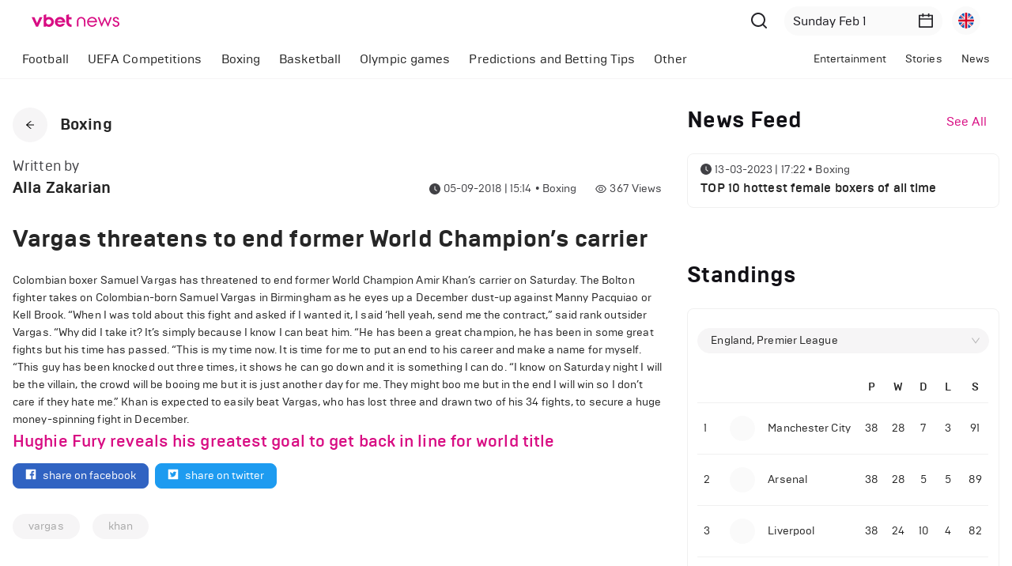

--- FILE ---
content_type: application/javascript; charset=UTF-8
request_url: https://www.vbetnews.com/_next/static/pweCSuyXIoTyxT-0JVQRY/_buildManifest.js
body_size: 883
content:
self.__BUILD_MANIFEST=function(s){return{__rewrites:{beforeFiles:[],afterFiles:[],fallback:[]},"/":["static/chunks/pages/index-3a85caace9fc359c.js"],"/404":["static/chunks/pages/404-55f160a434f823a7.js"],"/_error":["static/chunks/pages/_error-1995526792b513b2.js"],"/category/[category]":["static/chunks/pages/category/[category]-d3e5ff5a1ec01e01.js"],"/category/[category]/[slug]":["static/chunks/pages/category/[category]/[slug]-62eb0f39bf4f72d9.js"],"/empty":["static/chunks/pages/empty-991c7d87a5356825.js"],"/news/[slug]":[s,"static/chunks/pages/news/[slug]-3ccb01c73fc76ba5.js"],"/news/[slug]/[pagination]":[s,"static/chunks/pages/news/[slug]/[pagination]-51a55d3408d8e2bf.js"],"/pages/[system_page]":["static/chunks/pages/pages/[system_page]-18b6c4ff5115a120.js"],"/posts/main":["static/chunks/pages/posts/main-06a2188a4ec9db78.js"],"/posts/[slug]":["static/chunks/pages/posts/[slug]-bd3346e2329d7282.js"],"/search":["static/chunks/pages/search-72f8cd358890ea10.js"],"/tags/[id]":["static/chunks/pages/tags/[id]-ee6aeb50fad7d9cf.js"],"/[slug]":[s,"static/chunks/pages/[slug]-9fb5637d6067645c.js"],"/[slug]/[pagination]":[s,"static/chunks/pages/[slug]/[pagination]-7b08e8442444cb35.js"],sortedPages:["/","/404","/_app","/_error","/category/[category]","/category/[category]/[slug]","/empty","/news/[slug]","/news/[slug]/[pagination]","/pages/[system_page]","/posts/main","/posts/[slug]","/search","/tags/[id]","/[slug]","/[slug]/[pagination]"]}}("static/chunks/159-d4d5d5b806d02392.js"),self.__BUILD_MANIFEST_CB&&self.__BUILD_MANIFEST_CB();